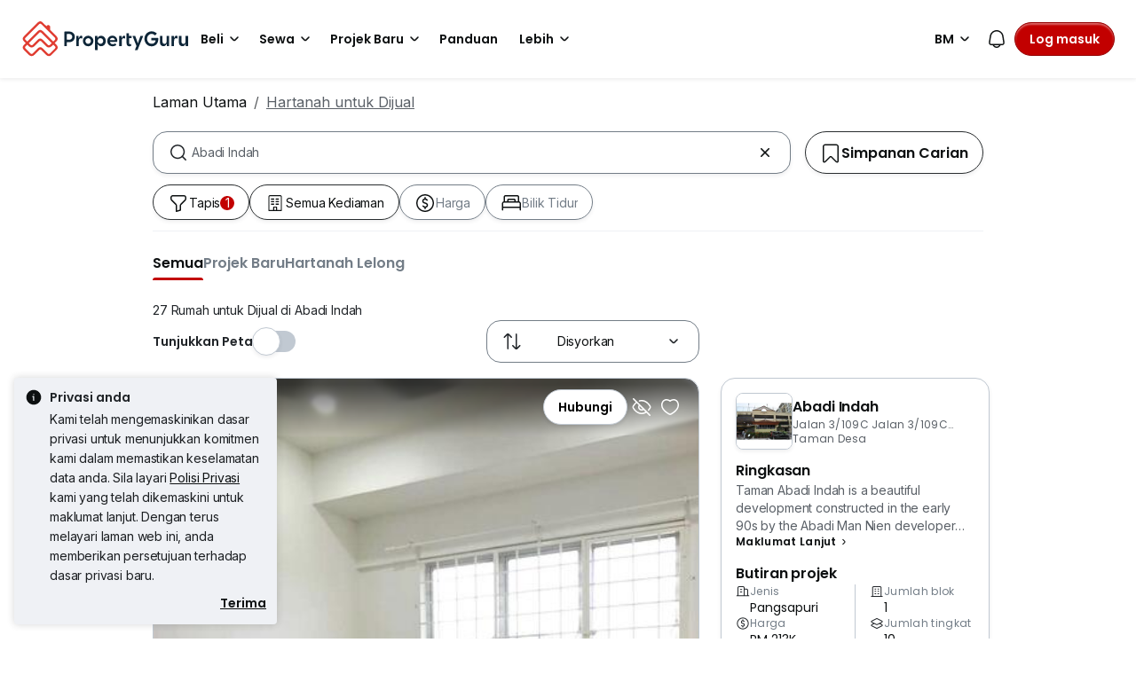

--- FILE ---
content_type: text/html; charset=utf-8
request_url: https://www.google.com/recaptcha/api2/aframe
body_size: 265
content:
<!DOCTYPE HTML><html><head><meta http-equiv="content-type" content="text/html; charset=UTF-8"></head><body><script nonce="p2-eozjByrVbAliM6QyT9g">/** Anti-fraud and anti-abuse applications only. See google.com/recaptcha */ try{var clients={'sodar':'https://pagead2.googlesyndication.com/pagead/sodar?'};window.addEventListener("message",function(a){try{if(a.source===window.parent){var b=JSON.parse(a.data);var c=clients[b['id']];if(c){var d=document.createElement('img');d.src=c+b['params']+'&rc='+(localStorage.getItem("rc::a")?sessionStorage.getItem("rc::b"):"");window.document.body.appendChild(d);sessionStorage.setItem("rc::e",parseInt(sessionStorage.getItem("rc::e")||0)+1);localStorage.setItem("rc::h",'1769912043709');}}}catch(b){}});window.parent.postMessage("_grecaptcha_ready", "*");}catch(b){}</script></body></html>

--- FILE ---
content_type: text/css
request_url: https://cdn.pgimgs.com/marketplace-web/_next/static/chunks/7b26b6505ad11fe7.css
body_size: 5341
content:
.checkbox-list-root.hidden{display:none}.checkbox-list-root .no-filters-found{letter-spacing:-.01rem;color:var(--pg-text-active-primary,#0d1011);margin-left:10px;padding:10px;font-family:Inter,sans-serif;font-size:.875rem;font-weight:400;line-height:1.25rem}.checkbox-list-root{flex-direction:column;display:flex}.checkbox-list-root .hui-input-root i{font-size:24px}.checkbox-list-root .hui-input-root .form-control{letter-spacing:-.01rem;font-family:Inter,sans-serif;font-size:.875rem;font-weight:400;line-height:1.25rem}.checkbox-list-root .checkbox-label{color:var(--pg-text-active-primary,#0d1011);cursor:pointer;justify-content:space-between;width:100%;padding-right:4px}.checkbox-list-root .checkbox-label .checkbox-wrapper{order:1}.checkbox-list-root .checkbox-label .checkbox-wrapper .form-check-input[type=checkbox]{margin:0}@media (min-width:576px){.checkbox-list-root .checkbox-label{justify-content:flex-start;width:auto}.checkbox-list-root .checkbox-label .checkbox-wrapper{order:0}}
.list-with-radio-checkbox-list-root{flex-direction:column;display:flex}.list-with-radio-checkbox-list-root .hui-input-root i{font-size:24px}.list-with-radio-checkbox-list-root .hui-input-root .form-control{letter-spacing:-.01rem;font-family:Inter,sans-serif;font-size:.875rem;font-weight:400;line-height:1.25rem}.list-with-radio-checkbox-list-root .no-results-found{letter-spacing:0;padding:12px;font-family:Inter,sans-serif;font-size:1rem;font-weight:400;line-height:1.5rem}.list-with-radio-checkbox-list-root .items-root{width:100%;transition:transform .5s;overflow-x:hidden}.list-with-radio-checkbox-list-root .items-root .list-group-item{border-bottom:1px solid var(--fill-inactive-primary);padding-top:12px;padding-bottom:12px}.list-with-radio-checkbox-list-root .items-root .list-group-item:last-of-type{border-bottom:unset}.list-with-radio-checkbox-list-root .items-root.move-right{left:100%;transform:translate(100%)}.list-with-radio-checkbox-list-root .items-root.move-left{visibility:hidden;max-height:0;right:100%;overflow:hidden;transform:translate(-100%)}.list-with-radio-checkbox-list-root .items-root .items{cursor:pointer;height:100%}.list-with-radio-checkbox-list-root .items-root .items .text{letter-spacing:0;font-family:Inter,sans-serif;font-size:1rem;font-weight:400;line-height:1.5rem}.list-with-radio-checkbox-list-root .hui-radio-root{width:100%}
.radio-list-root{flex-direction:column;display:flex}.radio-list-root .form-check-label{letter-spacing:0;width:100%;height:48px;color:var(--text-active-secondary);cursor:pointer;align-items:center;font-family:Inter,sans-serif;font-size:1rem;font-weight:400;line-height:1.5rem;display:flex}.radio-list-root .form-check-input[type=radio]{margin:0 12px 0 0}.radio-list-root .items .form-check{align-items:center;width:100%;padding:0;display:flex}
.radio-with-checkbox-list-root .radio-list-root .items .hui-radiobutton{border-bottom:1px solid var(--fill-inactive-primary)}.radio-with-checkbox-list-root .radio-list-root .hui-radio-root:not(:first-child) .form-check{border-top:1px solid #c1c9d2}.radio-with-checkbox-list-root .radio-list-root .hui-radio-root{width:100%;padding:0 12px}.radio-with-checkbox-list-root .radio-list-root .hui-radio-root .form-check-label{flex-direction:row-reverse;width:100%}.radio-with-checkbox-list-root .radio-list-root .hui-radio-root .form-check-label .label-wrapper{order:3}.radio-with-checkbox-list-root .radio-list-root .checkbox-list-root{max-height:0;padding:0 0 0 12px;overflow:hidden}.radio-with-checkbox-list-root .radio-list-root .expanded .checkbox-list-root{max-height:100%}@media (min-width:576px){.radio-with-checkbox-list-root .radio-list-root{padding:0}.radio-with-checkbox-list-root .radio-list-root .hui-radio-root .form-check-label{flex-direction:row}.radio-with-checkbox-list-root .radio-list-root .hui-radio-root .form-check-label .label-wrapper{order:0}}
.checkboxlist-controller-root.two-column .checkbox-list-root{gap:0;padding:0}.checkboxlist-controller-root.two-column .checkbox-list-root .col-12{max-width:50%}@media (max-width:575.98px){.checkboxlist-controller-root.two-column .checkbox-list-root .col-12{max-width:100%}}
.toggle-button-group-controller-root{position:relative}.toggle-button-group-controller-root .chip-group{flex-wrap:wrap;height:auto!important}.toggle-button-group-controller-root .chip-group .btn{flex-grow:0}
@keyframes fadeOut1{0%{opacity:1}50%{opacity:0}to{opacity:0}}@keyframes fadeOut2{0%{opacity:1}50%{opacity:0}to{opacity:0}}@keyframes fadeIn1{0%{opacity:0}50%{opacity:0}to{opacity:1}}@keyframes fadeIn2{0%{opacity:0}50%{opacity:0}to{opacity:1}}.mrt-search-modal-root--second-level.mrt-search-modal-root{background:red}.mrt-search-modal-root--second-level.mrt-search-modal-root .mrt-search-modal-header{height:unset}.mrt-search-modal-root--second-level.mrt-search-modal-root .mrt-search-modal-header .hui-btn-back{flex-shrink:0;margin-top:-16px;transform:translateY(8px)}.mrt-search-modal-root--second-level.mrt-search-modal-root .mrt-search-modal-header .hui-modal-heading{margin-top:-16px;transform:translateY(8px)}.mrt-search-modal-root--second-level.mrt-search-modal-root .mrt-search-modal-header .hui-modal-heading .modal-title-current{animation:.3s ease-in-out forwards fadeIn2}.mrt-search-modal-root--second-level.mrt-search-modal-root .mrt-search-modal-header .hui-modal-heading .modal-title-prev{opacity:0;animation:.3s ease-in-out forwards fadeOut2;position:absolute;top:0;left:0}.mrt-search-modal-root--second-level.mrt-search-modal-root .mrt-search-modal-body{margin-top:-16px;transform:translateY(16px)}.mrt-search-modal-root .mrt-search-modal-header{border-bottom:none;height:58px;padding:16px}.mrt-search-modal-root .mrt-search-modal-header .modal-title{color:var(--text-active-tertiary)}.mrt-search-modal-root .mrt-search-modal-header .hui-modal-heading{transition:transform .3s;position:relative;overflow:visible}.mrt-search-modal-root .mrt-search-modal-header .hui-modal-heading .modal-title-current{animation:.3s ease-in-out forwards fadeIn1}.mrt-search-modal-root .mrt-search-modal-header .hui-modal-heading .modal-title-prev{animation:.3s ease-in-out forwards fadeOut1;position:absolute;top:0;left:0}.mrt-search-modal-root .mrt-search-modal-header .hui-btn-back{transition:transform .3s}.mrt-search-modal-root .mrt-search-modal-header .btn-close{width:18px;height:18px;margin:0;padding:0}.mrt-search-modal-root .mrt-search-modal-footer{background-color:var(--fill-neutral-secondary);z-index:1;height:72px;padding:12px 16px}.mrt-search-modal-root .modal-dialog-scrollable .modal-content{max-height:100%}.mrt-search-modal-root .modal-dialog-scrollable .mrt-search-modal-body{height:calc(100% - 130px);transition:transform .3s;overflow-y:hidden}.mrt-search-modal-root .panzoom-container{height:100%}.mrt-search-modal-root .modal-title{letter-spacing:0;font-family:Poppins,sans-serif;font-size:.875rem;font-weight:600;line-height:1.25rem}.mrt-search-modal-root .mrt-search-content{height:100%;max-height:100%;display:flex}.mrt-search-modal-root .mrt-search-content .sidebar{letter-spacing:0;flex:0 330px;width:330px;font-family:Poppins,sans-serif;font-size:.875rem;font-weight:600;line-height:1.25rem}.mrt-search-modal-root .mrt-search-content .vertical-divider{border-left:1px solid var(--fill-inactive-primary-medium);margin:0 16px}.mrt-search-modal-root .mrt-search-content .hui-divider{margin:0}.mrt-search-modal-root .mrt-search-content .accordion{overflow:hidden auto}@media (min-width:768px){.mrt-search-modal-root .mrt-search-content .accordion{margin-right:-16px;padding-right:16px}}.mrt-search-modal-root .mrt-search-content .accordion-header{width:100%}.mrt-search-modal-root .mrt-search-content .accordion-button{letter-spacing:0;color:var(--text-active-primary);border:none;align-items:center;padding:0;font-family:Inter,sans-serif;font-size:1rem;font-weight:400;line-height:1.5rem}.mrt-search-modal-root .mrt-search-content .accordion-button .badge{margin-right:8px}.mrt-search-modal-root .mrt-search-content .accordion-body{padding:0}.mrt-search-modal-root .mrt-search-content .divider-root{height:auto}.mrt-search-modal-root .mrt-search-content .divider-root .line{background-color:var(--fill-inactive-primary-light);margin:0}.mrt-search-modal-root .mrt-search-content .station-row{cursor:pointer;justify-content:space-between;align-items:center;display:flex;position:relative}.mrt-search-modal-root .mrt-search-content .station-row .station-name{letter-spacing:0;font-family:Inter,sans-serif;font-size:1rem;font-weight:400;line-height:1.5rem}.mrt-search-modal-root .mrt-search-content .station-row .form-check-input{vertical-align:middle;margin-top:0}.mrt-search-modal-root .mrt-search-content .line-row,.mrt-search-modal-root .mrt-search-content .station-row{align-items:center;padding:12px 0;display:flex}.mrt-search-modal-root .mrt-search-content .line-badge{border-radius:6px;justify-content:center;align-items:center;min-width:32px;height:17px;margin-right:12px;padding:0 4px;display:flex}.mrt-search-modal-root .mrt-search-content .line-badge .line-name{letter-spacing:.02rem;color:var(--fill-neutral-secondary);white-space:nowrap;font-family:Poppins,sans-serif;font-size:.75rem;font-weight:400;line-height:1rem}.mrt-search-modal-root .mrt-search-content .section-title{letter-spacing:0;font-family:Poppins,sans-serif;font-size:.875rem;font-weight:600;line-height:1.25rem}.mrt-search-modal-root .mrt-search-content .search-bar{z-index:1;padding:16px}.mrt-search-modal-root .mrt-search-content .search-bar .input-group{border-radius:var(--pg-border-radius-full);color:var(--text-inactive-primary);border:1px solid #c1c9d2}.mrt-search-modal-root .mrt-search-content .search-bar .input-group input{color:var(--text-inactive-secondary)}.mrt-search-modal-root .mrt-search-content .search-bar .input-group:focus-within{border-color:var(--border-active-tertiary)}.mrt-search-modal-root .mrt-search-content .search-bar .input-group .form-control{letter-spacing:-.01rem;padding:8px;font-family:Inter,sans-serif;font-size:.875rem;font-weight:400;line-height:1.25rem}.mrt-search-modal-root .mrt-search-content .search-bar .input-group .form-control::placeholder{letter-spacing:-.01rem;color:var(--text-inactive-primary);font-family:Inter,sans-serif;font-size:.875rem;font-weight:400;line-height:1.25rem}.mrt-search-modal-root .mrt-search-content .search-bar .input-group .input-group-text .icon-search{margin:8px 0 8px 16px}.mrt-search-modal-root .mrt-search-content .search-bar .input-group .input-group-text .icon-search:before{margin:0;font-size:24px}.mrt-search-modal-root .mrt-search-content .search-bar .input-group .input-group-text .hui-btn-close:before{margin:0}.mrt-search-modal-root .mrt-search-content .search-bar{position:relative}.mrt-search-modal-root .mrt-search-content .searched-station-group{border-bottom:1px solid var(--fill-inactive-primary)}.mrt-search-modal-root .mobile-map,.mrt-search-modal-root .mobile-list{width:100%}.mrt-search-modal-root .mobile-map{flex-direction:column;display:flex}.mrt-search-modal-root .elevated-notch{border-radius:var(--pg-border-radius-large)var(--pg-border-radius-large)0 0;box-shadow:var(--pg-soft-up-medium);position:relative}.mrt-search-modal-root .mobile-list{flex-direction:column;display:flex}.mrt-search-modal-root .mobile-lines-row{white-space:nowrap;padding-bottom:12px;overflow:auto hidden}.mrt-search-modal-root .mobile-line-btn{border-radius:var(--pg-border-radius-full);border:none;margin-right:8px;padding:8px 16px}.mrt-search-modal-root .mobile-line-btn:first-of-type{margin-left:16px}.mrt-search-modal-root .mobile-line-btn:last-of-type{margin-right:16px}.mrt-search-modal-root .mobile-line-btn .hui-typography{color:var(--text-active-tertiary)}.mrt-search-modal-root .mobile-line-btn .badge{background-color:var(--fill-neutral-secondary);color:var(--text-static-secondary)}.mrt-search-modal-root .title-row{justify-content:space-between;padding:12px 16px 8px;display:flex}.mrt-search-modal-root .map{background:var(--fill-inactive-primary);touch-action:none;flex:1;position:relative;overflow:hidden}.mrt-search-modal-root .map tspan,.mrt-search-modal-root .map text{cursor:pointer}.mrt-search-modal-root .map .map-station{cursor:pointer;fill:var(--fill-neutral-secondary);stroke:var(--pg-black)}.mrt-search-modal-root .map .map-station.checked{fill:var(--fill-active-primary);stroke:var(--fill-neutral-secondary)}.mrt-search-modal-root .map .map-station:hover,.mrt-search-modal-root .map .map-station.checked{filter:drop-shadow(0 2px 3px #2c2c2c80)}.mrt-search-modal-root .map.hide-future-lines g[id$=-future]{display:none}.mrt-search-modal-root .map .map-zoom-buttons{flex-direction:column;display:flex;position:absolute;bottom:16px;right:16px}.mrt-search-modal-root .map .map-zoom-buttons .btn{padding:12px}.mrt-search-modal-root .map .map-zoom-buttons .btn+.btn{margin-top:16px}@media (min-width:768px){.mrt-search-modal-root .modal-dialog{width:90%;max-width:none}.mrt-search-modal-root .mrt-search-modal-header{height:60px}.mrt-search-modal-root .mrt-search-modal-footer{height:72px}.mrt-search-modal-root .mrt-search-modal-footer .actionable{width:156px}.mrt-search-modal-root .modal-dialog-scrollable .mrt-search-modal-body{height:calc(100% - 132px)}.mrt-search-modal-root .title-row{padding:16px 0 8px}.mrt-search-modal-root .mrt-search-content{padding:16px}.mrt-search-modal-root .mrt-search-content .accordion-body{padding:0}.mrt-search-modal-root .mrt-search-content .search-bar{box-shadow:none;padding:0}.mrt-search-modal-root .mrt-search-content .station-row{flex-direction:row-reverse;justify-content:flex-end;gap:12px}.mrt-search-modal-root .map,.mrt-search-modal-root .panzoom-container{height:calc(100vh - 5.5rem - 132px)}.mrt-search-modal-root .mrt-search-content .sidebar{flex-direction:column;height:calc(100vh - 4.5rem - 132px);display:flex}}
.location-modal-filters-root .modal-content .modal-body.loading{background:var(--pg-bg-linear-gradient-loading);background-size:200%;animation:1s ease-in-out infinite animatedLoading;overflow-y:hidden}.location-modal-filters-root .modal-content .modal-body.loading .checkbox-list-wrapper-root,.location-modal-filters-root .modal-content .modal-body.loading .list-with-radio-checkbox-list-root{visibility:hidden}.location-modal-filters-root .modal-content .modal-footer.loading{background:var(--pg-bg-linear-gradient-loading);visibility:hidden;background-size:200%;animation:1s ease-in-out infinite animatedLoading;overflow-y:hidden}@media (min-width:576px){.location-modal-filters-root .modal-content{height:640px;min-height:560px}}
.search-results-root{cursor:pointer;padding:var(--pg-grid-space-unit-4x);border-bottom:1px solid var(--fill-neutral-primary);flex-direction:row;justify-content:space-between;align-items:center;transition:background-color .25s;display:flex}.search-results-root .property-details{margin-right:var(--pg-grid-space-unit-2x);text-align:left;white-space:nowrap;flex-direction:column;justify-content:center;display:flex;overflow:hidden}.search-results-root .property-details .matching-text{color:var(--fill-active-primary);font-weight:700}.search-results-root .property-details .property-name,.search-results-root .property-details .property-address{white-space:nowrap;text-overflow:ellipsis;overflow:hidden}.search-results-root .property-details .property-name{color:var(--text-active-primary)}.search-results-root .property-details .property-address{color:var(--text-active-secondary)}.search-results-root .property-details .highlight-text{color:var(--text-error-primary);background:0 0;padding:0;font-weight:700}.search-results-root .property-details .hui-animated-loading{border-radius:var(--pg-border-radius-small);height:20px}.search-results-root .property-details .license-number{color:var(--text-active-secondary)}.search-results-root:hover:not(.search-results-root--is-loading){background-color:var(--fill-hover-primary)}.search-results-root--is-loading{cursor:default}.search-results-root--is-loading .property-details{flex-grow:1}.search-results-root--is-loading .search-result-skeleton-badge{border-radius:var(--pg-border-radius-small);width:71px;height:20px}
.search-modal-root .modal-content{height:100%;max-height:680px}.search-modal-root .search-modal-actions .actionable-link{border-radius:var(--pg-border-radius-small);transition:background-color .25s,padding .15s ease-out}.search-modal-root .search-modal-actions .actionable-link:hover{background-color:var(--fill-hover-primary);padding-left:var(--pg-grid-space-unit-3x);padding-right:var(--pg-grid-space-unit-3x);color:var(--text-active-primary)}.search-modal-root .no-search-results{margin-top:var(--pg-grid-space-unit-10x);padding:var(--pg-grid-space-unit-6x)var(--pg-grid-space-unit-4x);flex-direction:column;align-items:center;display:flex}.search-modal-root .searchbox-container{background-color:#fff;position:sticky;top:0}.search-modal-root .searchbox-container .search-alert{gap:var(--pg-grid-space-unit-2x)}.search-modal-root .searchbox-container .search-alert-label{color:var(--text-neutral-primary)}
.location-modal-wrapper-module-scss-module__4MTAza__location-modal-filters-root .location-modal-wrapper-module-scss-module__4MTAza__modal-body .location-modal-wrapper-module-scss-module__4MTAza__checkbox-list-wrapper-root{height:100%}.location-modal-wrapper-module-scss-module__4MTAza__location-modal-filters-root .location-modal-wrapper-module-scss-module__4MTAza__modal-body .location-modal-wrapper-module-scss-module__4MTAza__checkbox-list-wrapper-root .location-modal-wrapper-module-scss-module__4MTAza__checkbox-list-root{gap:0;height:100%;position:relative;overflow:hidden auto}.location-modal-wrapper-module-scss-module__4MTAza__location-modal-filters-root .location-modal-wrapper-module-scss-module__4MTAza__modal-body .location-modal-wrapper-module-scss-module__4MTAza__checkbox-list-wrapper-root .location-modal-wrapper-module-scss-module__4MTAza__checkbox-list-root .location-modal-wrapper-module-scss-module__4MTAza__hui-textinput-root+div{padding-inline:16px}.location-modal-wrapper-module-scss-module__4MTAza__location-modal-filters-root .location-modal-wrapper-module-scss-module__4MTAza__modal-body .location-modal-wrapper-module-scss-module__4MTAza__checkbox-list-wrapper-root .location-modal-wrapper-module-scss-module__4MTAza__checkbox-list-root .location-modal-wrapper-module-scss-module__4MTAza__hui-textinput-root{z-index:1;background:var(--fill-static-primary);border-bottom:1px solid var(--border-active-secondary);padding:0 12px 12px;position:sticky;top:0;left:0}.location-modal-wrapper-module-scss-module__4MTAza__location-modal-filters-root .location-modal-wrapper-module-scss-module__4MTAza__modal-body .location-modal-wrapper-module-scss-module__4MTAza__checkbox-list-wrapper-root .location-modal-wrapper-module-scss-module__4MTAza__checkbox-list-root .location-modal-wrapper-module-scss-module__4MTAza__hui-textinput-root .location-modal-wrapper-module-scss-module__4MTAza__hui-textinput{box-shadow:var(--elevation-down-small)}.location-modal-wrapper-module-scss-module__4MTAza__location-modal-filters-root .location-modal-wrapper-module-scss-module__4MTAza__modal-body .location-modal-wrapper-module-scss-module__4MTAza__checkbox-list-wrapper-root .location-modal-wrapper-module-scss-module__4MTAza__checkbox-list-root .location-modal-wrapper-module-scss-module__4MTAza__hui-textinput-root .location-modal-wrapper-module-scss-module__4MTAza__form-control{text-overflow:ellipsis;min-width:0}.location-modal-wrapper-module-scss-module__4MTAza__location-modal-filters-root .location-modal-wrapper-module-scss-module__4MTAza__hui-modal-header .location-modal-wrapper-module-scss-module__4MTAza__btn-round .location-modal-wrapper-module-scss-module__4MTAza__hui-svgicon{background:var(--icon-active-primary)}@media (min-width:576px){.location-modal-wrapper-module-scss-module__4MTAza__location-modal-filters-root .location-modal-wrapper-module-scss-module__4MTAza__modal-body .location-modal-wrapper-module-scss-module__4MTAza__checkbox-list-wrapper-root .location-modal-wrapper-module-scss-module__4MTAza__checkbox-list-root .location-modal-wrapper-module-scss-module__4MTAza__hui-textinput-root{padding:16px}.location-modal-wrapper-module-scss-module__4MTAza__location-modal-filters-root .location-modal-wrapper-module-scss-module__4MTAza__modal-body .location-modal-wrapper-module-scss-module__4MTAza__checkbox-list-wrapper-root .location-modal-wrapper-module-scss-module__4MTAza__checkbox-list-root .location-modal-wrapper-module-scss-module__4MTAza__checkbox.location-modal-wrapper-module-scss-module__4MTAza__one-col{width:50%}.location-modal-wrapper-module-scss-module__4MTAza__location-modal-filters-root .location-modal-wrapper-module-scss-module__4MTAza__modal-body .location-modal-wrapper-module-scss-module__4MTAza__checkbox-list-wrapper-root .location-modal-wrapper-module-scss-module__4MTAza__hui-textinput-root+div{padding-inline:12px}.location-modal-wrapper-module-scss-module__4MTAza__location-modal-filters-root .location-modal-wrapper-module-scss-module__4MTAza__hui-modal-header .location-modal-wrapper-module-scss-module__4MTAza__btn-round .location-modal-wrapper-module-scss-module__4MTAza__hui-svgicon{background:var(--icon-active-tertiary)}}
.radio-modal-root .form-check .form-check-label{letter-spacing:0;color:var(--text-active-primary);font-family:Inter,sans-serif;font-size:1rem;font-weight:400;line-height:1.5rem}
.range-filter-root{flex-direction:column;gap:16px;display:flex}.range-filter-root .range-input-container{flex-direction:row;gap:16px;display:flex}.range-filter-root .range-input{flex-direction:column;gap:16px;width:50%;display:flex}.range-filter-root .range-input .title{letter-spacing:.02rem;font-family:Poppins,sans-serif;font-size:.75rem;font-weight:600;line-height:1rem}.range-filter-root .range-input .form-control{color:var(--text-active-primary)}.range-filter-root .error-text{letter-spacing:.02rem;color:var(--fill-error-primary);flex-direction:row;font-family:Poppins,sans-serif;font-size:.75rem;font-weight:400;line-height:1rem;display:flex}.range-filter-root .hui-textinput-suggestions{z-index:9999;width:max-content;min-width:100%;height:200px;overflow:hidden}.range-filter-root .max-input~.hui-textinput-suggestions{right:0}.range-filter-root .dropdown-menu{border:1px solid var(--border-inactive-primary);border-radius:24px}.range-filter-root .dropdown-menu .hui-dropdown-inner{height:100%;padding-block:16px;overflow-y:auto}.range-filter-root .dropdown-menu.show{z-index:9999;box-shadow:var(--pg-soft-down-medium);margin-top:8px}.range-filter-root .dropdown-menu .dropdown-item{padding:0}.range-filter-root .dropdown-menu .dropdown-item .form-check{align-items:center;width:100%;display:flex}.range-filter-root .dropdown-menu .dropdown-item .form-check-label{cursor:pointer;width:100%;color:var(--text-active-secondary)}.range-filter-root .dropdown-menu .form-check-input[type=radio]{margin:0 12px 0 0}.range-filter-root .dropdown-toggle:after{display:none}
.ticker-text-root{letter-spacing:-.01rem;pointer-events:none;color:#5a6067;z-index:1;align-items:center;width:100%;height:100%;font-family:Inter,sans-serif;font-size:.875rem;font-weight:400;line-height:1.25rem;display:flex;position:absolute;top:0;left:0;overflow:hidden}.ticker-text-root__container{height:22px;padding:0 16px;overflow:hidden}.ticker-text-root__container__text{float:left;margin:0;padding:0;display:inline}.ticker-text-root__container__list{text-align:left;margin-top:0;margin-left:4px;padding:0 0 0 4px;list-style:none;-webkit-animation-name:change;animation-name:change;-webkit-animation-duration:22s;animation-duration:22s;-webkit-animation-iteration-count:infinite;animation-iteration-count:infinite;overflow-y:hidden}.ticker-text-root__container__list__item{text-overflow:ellipsis;margin:0;padding:0;overflow:hidden}@-webkit-keyframes opacity{0%,to{opacity:0}50%{opacity:1}}@-moz-keyframes opacity{0%,to{opacity:0}50%{opacity:1}}@-o-keyframes opacity{0%,to{opacity:0}50%{opacity:1}}@keyframes opacity{0%,to{opacity:0}50%{opacity:1}}@-webkit-keyframes change{0%,8.5%,to{transform:translate(0,0)}12.5%,21%{transform:translateY(-20%)}25%,33.5%{transform:translateY(-40%)}37.5%,46%{transform:translateY(-60%)}50%,58.5%{transform:translateY(-80%)}62.5%,71%{transform:translateY(-60%)}75%,83.5%{transform:translateY(-40%)}87.5%,96%{transform:translateY(-20%)}}@-moz-keyframes change{0%,8.5%,to{transform:translate(0,0)}12.5%,21%{transform:translateY(-20%)}25%,33.5%{transform:translateY(-40%)}37.5%,46%{transform:translateY(-60%)}50%,58.5%{transform:translateY(-80%)}62.5%,71%{transform:translateY(-60%)}75%,83.5%{transform:translateY(-40%)}87.5%,96%{transform:translateY(-20%)}}@-o-keyframes change{0%,8.5%,to{transform:translate(0,0)}12.5%,21%{transform:translateY(-20%)}25%,33.5%{transform:translateY(-40%)}37.5%,46%{transform:translateY(-60%)}50%,58.5%{transform:translateY(-80%)}62.5%,71%{transform:translateY(-60%)}75%,83.5%{transform:translateY(-40%)}87.5%,96%{transform:translateY(-20%)}}@keyframes change{0%,8.5%,to{transform:translate(0,0)}12.5%,21%{transform:translateY(-20%)}25%,33.5%{transform:translateY(-40%)}37.5%,46%{transform:translateY(-60%)}50%,58.5%{transform:translateY(-80%)}62.5%,71%{transform:translateY(-60%)}75%,83.5%{transform:translateY(-40%)}87.5%,96%{transform:translateY(-20%)}}
.found-locations-root{flex-direction:column;gap:12px;padding:0;display:flex}.found-locations-root .found-locations__separator{border-top:1px solid var(--border-active-secondary);width:100%}.found-locations-root .found-locations-view-item-root.dropdown-item{color:var(--fill-inactive-primary-dark);border-radius:var(--bs-border-radius);padding:4px 8px;display:flex}.found-locations-root .found-locations-view-item-root.dropdown-item i{margin-right:16px}.found-locations-root .found-locations-view-item-root.dropdown-item+.dropdown-item{margin:0}.found-locations-root .found-locations-view-item-root.dropdown-item:hover{background-color:var(--fill-hover-secondary)}.found-locations-root .found-locations-view-item-root .found-location-content{flex-grow:1;overflow-x:hidden}.found-locations-root .found-locations-view-item-root .found-location-header{justify-content:space-between;align-items:flex-start;gap:8px;display:flex}.found-locations-root .found-locations-view-item-root .found-location-view{flex-direction:column;flex:0 auto;gap:8px;min-width:0;display:flex}.found-locations-root .found-locations-view-item-root .found-location-view-title{letter-spacing:-.005rem;color:var(--text-active-primary);text-overflow:ellipsis;font-family:Poppins,sans-serif;font-size:1rem;font-weight:600;line-height:1.5rem;overflow-x:hidden}.found-locations-root .found-locations-view-item-root .found-location-view-label{flex-direction:row;flex:80px;justify-content:flex-end;min-width:80px;display:flex}.found-locations-root .found-locations-view-item-root .found-location-view-label .hui-badge{text-overflow:ellipsis;display:inline-block;overflow-x:hidden}.found-locations-root .found-locations-view-item-root .found-location-view-meta{letter-spacing:0;text-overflow:ellipsis;font-family:Inter,sans-serif;font-size:1rem;font-weight:400;line-height:1.5rem;display:block;overflow-x:hidden}.found-locations-root .found-locations-view-item-root .found-location-view-meta .pgicon-circle{color:var(--fill-inactive-primary-medium);font-size:8px}.found-locations-root .found-locations-view-item-root .found-location-view-meta .pgicon-circle.hide{display:none}.found-locations-root .found-locations-view-item-root .highlight-search{color:var(--fill-active-primary)}
.recent-search-root{gap:12px;padding:0}.recent-search-root .recent-search-headline{letter-spacing:.005rem;color:var(--text-active-primary);padding:0;font-family:Poppins,sans-serif;font-size:.875rem;font-weight:600;line-height:2rem}.recent-search-root .recent-searches-item-root{gap:8px}.recent-search-root .recent-searches-item-root.dropdown-item{color:var(--fill-inactive-primary-dark);border-radius:var(--bs-border-radius);padding:0 8px;display:flex}.recent-search-root .recent-searches-item-root.dropdown-item:hover{background-color:var(--fill-hover-secondary)}.recent-search-root .recent-searches-item-root.dropdown-item i{margin-right:16px}.recent-search-root .recent-searches-item-root.dropdown-item+.dropdown-item{margin:0}.recent-search-root .recent-searches-item-root.dropdown-item .recent-searches-item__icon{flex-shrink:0;margin-block:2px}.recent-search-root .recent-searches-item-root.dropdown-item .recent-search-wrapper{flex-direction:column;gap:4px;display:flex;overflow:hidden}.recent-search-root .recent-searches-item-root.dropdown-item .recent-search-wrapper .primary-title{letter-spacing:-.005rem;color:var(--text-active-primary);text-overflow:ellipsis;font-family:Poppins,sans-serif;font-size:1rem;font-weight:600;line-height:1.5rem;overflow:hidden}.recent-search-root .recent-searches-item-root.dropdown-item .recent-search-wrapper .secondary-title{letter-spacing:0;color:var(--text-active-secondary);-webkit-line-clamp:1;white-space:normal;-webkit-box-orient:vertical;font-family:Inter,sans-serif;font-size:1rem;font-weight:400;line-height:1.5rem;display:-webkit-box;overflow:hidden}.recent-search-root .recent-searches-item-root.dropdown-item .recent-search-wrapper .secondary-title span:after{content:"";border-right:1px solid var(--border-active-primary);height:100%;margin:0 4px}.recent-search-root .recent-searches-item-root.dropdown-item .recent-search-wrapper .secondary-title span:last-child:after,.recent-search-root .recent-searches-item-root.dropdown-item .recent-search-wrapper .secondary-title:nth-child(n+5){display:none}.recent-search-root .recent-search__separator{border-top:1px solid var(--border-active-secondary);width:100%}
.search-input-group-container{justify-content:space-between;gap:8px;width:100%;display:flex}.search-input-group-container .search-input-typeahead-root{flex:1;max-width:100%}.search-input-group-container .search-input-typeahead-root .hui-textinput{flex:1;width:100%}.search-input-group-container .search-input-typeahead-root .hui-textinput .hui-textinput__wrapper{box-shadow:var(--pg-soft-down-small);box-sizing:border-box;gap:0;height:48px}.search-input-group-container .search-input-typeahead-root .hui-textinput .hui-textinput__wrapper .form-control{text-overflow:ellipsis;min-width:0}.search-input-group-container .search-input-typeahead-root .ticker-text-root{white-space:nowrap;padding-right:16px;padding-left:45px!important}.search-input-group-container .search-input-typeahead-root .ticker-text-root__container{padding-left:0}.search-input-group-container .search-input-typeahead-root .search-typeahead__clear-button{box-shadow:none;border:none;padding:0;right:0!important}.search-input-group-container .search-input-typeahead-root .search-typeahead__clear-button:hover{box-shadow:none;background:0 0}.search-input-group-container .search-input-typeahead-root .rbt-input-hint{letter-spacing:-.01rem;font-family:Inter,sans-serif;font-size:.875rem;font-weight:400;line-height:1.25rem;padding-left:45px!important;height:49px!important;padding-block:11px 12px!important}.search-input-group-container .search-input-typeahead-root #search-typeahead-menu{border-radius:24px;width:100%;top:calc(100% + 8px)}.search-input-group-container .search-button-text{display:none}@media (min-width:576px){.search-input-group-container .search-button-text{display:block}}.search-input-group-container .search-button-icon-normal{display:block}.search-input-group-container .search-input-button-container{align-items:center;display:flex}
.selection-card-controller-root .g-6{--bs-gutter-y:24px;--bs-gutter-x:24px}
.tab-checkbox-modal-root .modal-dialog{justify-content:center}.tab-checkbox-modal-root .modal-content{min-height:680px}.tab-checkbox-modal-root .modal-content .tab-root a.nav-link .typography-root.tab-title{color:var(--text-inactive-primary)}.tab-checkbox-modal-root .modal-content .tab-root a.nav-link .typography-root.tab-title.is-active{color:var(--text-active-primary)}.tab-checkbox-modal-root .modal-content .modal-body .tab-header-wrapper{overflow-x:auto}
.button-group-controller-root{padding-bottom:4px;position:relative;overflow:auto visible}.button-group-controller-root:after{content:"";height:4px;display:block}
.vl-popover .popover-arrow{left:-112px!important}.vl-popover.popover{z-index:2!important}.dark .popover-body{min-width:200px!important}.dark .popover-body h3{letter-spacing:0;margin-bottom:4px;font-family:Poppins,sans-serif;font-size:.875rem;font-weight:600;line-height:1.25rem}.dark .popover-body .verified-listing-modal-explanation-description{letter-spacing:-.01rem;margin-bottom:16px;font-family:Inter,sans-serif;font-size:.875rem;font-weight:400;line-height:1.25rem}.verified-listing-badge-root{align-items:center;display:flex}.verified-listing-badge-root svg{vertical-align:inherit!important}.verified-listing-badge-root .badge.badge-root.badge-default{letter-spacing:.02rem;height:unset;cursor:pointer;z-index:2;border-radius:8px;align-items:center;gap:4px;padding:4px 8px;font-family:Poppins,sans-serif;font-size:.75rem;font-weight:400;line-height:1rem;display:inline-flex;background-color:var(--fill-success-primary)!important;border-color:var(--fill-success-primary)!important;color:var(--fill-neutral-secondary)!important}.verified-listing-badge-root .badge.badge-root.badge-default .pe-1{width:20px;height:16px;padding-right:4px}.verified-listing-badge-root .badge.badge-root.badge-default.bg-primary-neutral .badge-icon{color:var(--fill-neutral-secondary);margin-right:0;font-size:16px}.verified-listing-badge-root .badge.badge-root.badge-default.bg-primary-neutral .badge-icon path{fill:var(--fill-neutral-secondary)!important}.verified-listing-badge-root .info-icon-btn{z-index:2}.verified-listing-badge-root .info-icon-btn .info-icon{margin-left:8px}.hui-modal-root{align-content:center!important}.hui-modal-root .modal-content .hui-modal-heading{letter-spacing:-.01rem;font-family:Poppins,sans-serif;font-size:1.25rem;font-weight:600;line-height:1.75rem}.hui-modal-root .modal-content .placeholder-icon{color:var(--fill-neutral-secondary);margin-bottom:8px;margin-right:0;font-size:40px}.hui-modal-root .modal-content .placeholder-icon path{fill:var(--fill-success-primary)!important}.hui-modal-root .modal-content .verified-listing-modal-body h3{letter-spacing:.005rem;color:var(--pg-black);margin-bottom:4px;font-family:Poppins,sans-serif;font-size:1.5rem;font-weight:600;line-height:2rem}.hui-modal-root .modal-content .verified-listing-modal-body .verified-listing-modal-explanation-description{letter-spacing:0;color:var(--text-active-secondary);margin-bottom:16px;font-family:Inter,sans-serif;font-size:1rem;font-weight:400;line-height:1.5rem}.hui-modal-root .modal-content .verified-listing-modal-body .verified-listing-modal-details-list{flex-direction:column;margin-bottom:0;padding:0;list-style:none;display:flex}.hui-modal-root .modal-content .verified-listing-modal-body .verified-listing-modal-details-list .verified-listing-modal-detail-item{grid-template-columns:repeat(12,1fr);gap:8px;margin-bottom:16px;margin-left:-8px;display:grid}.hui-modal-root .modal-content .verified-listing-modal-body .verified-listing-modal-details-list .verified-listing-modal-detail-item .verified-listing-modal-detail-icon-wrapper{grid-column:span 1;justify-content:end;min-width:32px;display:flex}.hui-modal-root .modal-content .verified-listing-modal-body .verified-listing-modal-details-list .verified-listing-modal-detail-item .verified-listing-modal-detail-wrapper{flex-direction:column;grid-column:span 11;display:flex}.hui-modal-root .modal-content .verified-listing-modal-body .verified-listing-modal-details-list .verified-listing-modal-detail-item .verified-listing-modal-detail-wrapper .verified-listing-modal-detail-title{letter-spacing:-.005rem;margin-bottom:4px;font-family:Poppins,sans-serif;font-size:1rem;font-weight:600;line-height:1.5rem}.hui-modal-root .modal-content .verified-listing-modal-body .verified-listing-modal-details-list .verified-listing-modal-detail-item .verified-listing-modal-detail-wrapper .verified-listing-modal-detail-description{letter-spacing:-.01rem;color:var(--text-active-secondary);font-family:Inter,sans-serif;font-size:.875rem;font-weight:400;line-height:1.25rem}.hui-modal-root .modal-content .verified-listing-modal-body .verified-listing-modal-note{letter-spacing:-.01rem;color:var(--text-active-primary);margin-bottom:0;font-family:Inter,sans-serif;font-size:.875rem;font-weight:400;line-height:1.25rem}.hui-modal-root .modal-content .verified-listing-modal-body .verified-listing-modal-note a{color:var(--text-active-primary);text-decoration:underline}@media (max-width:575.98px){.modal{align-content:end!important}}
.filter-info-tooltip .popover-arrow{left:0!important}.filter-info-tooltip.popover{z-index:1055!important}.info-icon-btn{background-color:#0000!important;border:none!important;padding:0!important}.info-icon-btn .info-icon-wrapper{width:16px;height:16px;color:var(--text-active-primary);display:flex}.info-tooltip-bottom-sheet .hui-bottom-sheet-header{background-color:#1c1f22;border-radius:24px 24px 0 0;justify-content:space-between}.info-tooltip-bottom-sheet .hui-bottom-sheet-header .hui-bottom-sheet-close-button{font-size:18px}.info-tooltip-bottom-sheet .hui-bottom-sheet-body{color:var(--text-active-primary)}
.toggle-switch-controller-root{border-bottom:1px solid var(--border-active-secondary);justify-content:space-between;align-items:center;padding:12px 16px;display:flex}.toggle-switch-controller-root:last-of-type{border-bottom:unset}.toggle-switch-controller-root .label.primary{color:var(--text-active-primary)}
/*# sourceMappingURL=e28759f1a61a424c.css.map*/